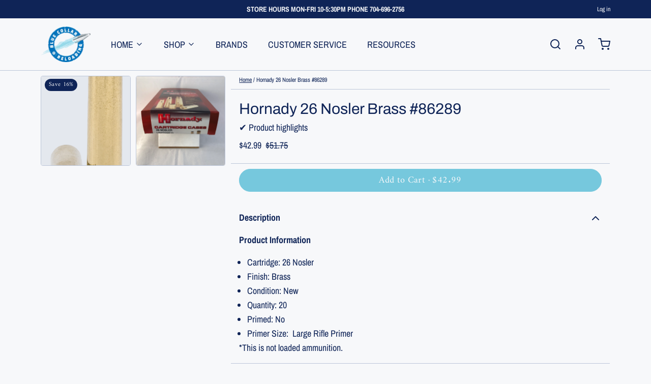

--- FILE ---
content_type: text/javascript; charset=utf-8
request_url: https://www.bluecollarreloading.com/products/hornady-26-nosler-brass-86289.js
body_size: 440
content:
{"id":2009922273395,"title":"Hornady 26 Nosler Brass #86289","handle":"hornady-26-nosler-brass-86289","description":"\u003cp\u003e\u003cspan\u003e\u003cstrong\u003eProduct Information\u003c\/strong\u003e\u003c\/span\u003e\u003c\/p\u003e\n\u003cul\u003e\n\u003cli\u003eCartridge: 26 Nosler \u003c\/li\u003e\n\u003cli\u003eFinish: Brass\u003c\/li\u003e\n\u003cli\u003eCondition: New\u003c\/li\u003e\n\u003cli\u003eQuantity: 20\u003c\/li\u003e\n\u003cli\u003ePrimed: No\u003c\/li\u003e\n\u003cli\u003ePrimer Size:  Large Rifle Primer \u003c\/li\u003e\n\u003c\/ul\u003e\n\u003cp\u003e*This is not loaded ammunition.\u003c\/p\u003e","published_at":"2018-07-25T11:07:52-04:00","created_at":"2019-03-26T12:52:29-04:00","vendor":"Hornady","type":"Brass","tags":["26","26 nosler","86289","brass"],"price":4299,"price_min":4299,"price_max":4299,"available":true,"price_varies":false,"compare_at_price":5175,"compare_at_price_min":5175,"compare_at_price_max":5175,"compare_at_price_varies":false,"variants":[{"id":18408603877491,"title":"Default Title","option1":"Default Title","option2":null,"option3":null,"sku":"86289","requires_shipping":true,"taxable":true,"featured_image":null,"available":true,"name":"Hornady 26 Nosler Brass #86289","public_title":null,"options":["Default Title"],"price":4299,"weight":408,"compare_at_price":5175,"inventory_management":"shopify","barcode":"090255862898","quantity_rule":{"min":1,"max":null,"increment":1},"quantity_price_breaks":[],"requires_selling_plan":false,"selling_plan_allocations":[]}],"images":["\/\/cdn.shopify.com\/s\/files\/1\/0066\/9240\/5363\/products\/26_nosler.png?v=1586365094","\/\/cdn.shopify.com\/s\/files\/1\/0066\/9240\/5363\/products\/imagejpg_417d105f-c9f4-49f6-a7f9-0afdbdb9cbf2.jpg?v=1586365094"],"featured_image":"\/\/cdn.shopify.com\/s\/files\/1\/0066\/9240\/5363\/products\/26_nosler.png?v=1586365094","options":[{"name":"Title","position":1,"values":["Default Title"]}],"url":"\/products\/hornady-26-nosler-brass-86289","media":[{"alt":"Hornady 26 Nosler Brass #86289 - BLUE COLLAR RELOADING","id":2299693138035,"position":1,"preview_image":{"aspect_ratio":0.475,"height":2212,"width":1050,"src":"https:\/\/cdn.shopify.com\/s\/files\/1\/0066\/9240\/5363\/products\/26_nosler.png?v=1586365094"},"aspect_ratio":0.475,"height":2212,"media_type":"image","src":"https:\/\/cdn.shopify.com\/s\/files\/1\/0066\/9240\/5363\/products\/26_nosler.png?v=1586365094","width":1050},{"alt":"Hornady 26 Nosler Brass #86289 - BLUE COLLAR RELOADING","id":1702211944563,"position":2,"preview_image":{"aspect_ratio":0.75,"height":4032,"width":3024,"src":"https:\/\/cdn.shopify.com\/s\/files\/1\/0066\/9240\/5363\/products\/imagejpg_417d105f-c9f4-49f6-a7f9-0afdbdb9cbf2.jpg?v=1586365094"},"aspect_ratio":0.75,"height":4032,"media_type":"image","src":"https:\/\/cdn.shopify.com\/s\/files\/1\/0066\/9240\/5363\/products\/imagejpg_417d105f-c9f4-49f6-a7f9-0afdbdb9cbf2.jpg?v=1586365094","width":3024}],"requires_selling_plan":false,"selling_plan_groups":[]}